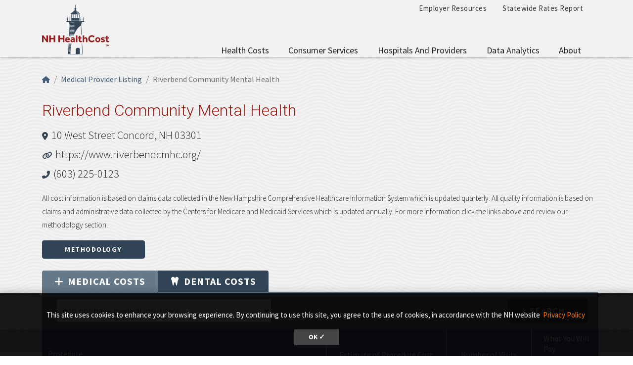

--- FILE ---
content_type: text/html; charset=UTF-8
request_url: https://nhhealthcost.nh.gov/provider/riverbend-community-mental-health/costs/medical?carrier=uninsured&cost_type=dental
body_size: 10998
content:
<!DOCTYPE html>
<html lang="en" dir="ltr" prefix="content: http://purl.org/rss/1.0/modules/content/  dc: http://purl.org/dc/terms/  foaf: http://xmlns.com/foaf/0.1/  og: http://ogp.me/ns#  rdfs: http://www.w3.org/2000/01/rdf-schema#  schema: http://schema.org/  sioc: http://rdfs.org/sioc/ns#  sioct: http://rdfs.org/sioc/types#  skos: http://www.w3.org/2004/02/skos/core#  xsd: http://www.w3.org/2001/XMLSchema# ">
  <head>
    <meta charset="utf-8" />
<link rel="canonical" href="https://nhhealthcost.nh.gov/provider/riverbend-community-mental-health/costs/medical" />
<link rel="icon" href="https://nhhealthcost.nh.gov/themes/custom/nhhealthcost/favicons/favicon.ico?v=xQO8xdw9eN" />
<link rel="mask-icon" href="https://nhhealthcost.nh.gov/themes/custom/nhhealthcost/favicons/favicon.svg?v=xQO8xdw9eN" />
<link rel="icon" sizes="16x16" href="https://nhhealthcost.nh.gov/themes/custom/nhhealthcost/favicons/favicon-16x16.png?v=xQO8xdw9eN" />
<link rel="icon" sizes="32x32" href="https://nhhealthcost.nh.gov/themes/custom/nhhealthcost/favicons/favicon-32x32.png?v=xQO8xdw9eN" />
<link rel="icon" sizes="192x192" href="https://nhhealthcost.nh.gov/themes/custom/nhhealthcost/favicons/android-chrome-192x192.png?v=xQO8xdw9eN" />
<link rel="apple-touch-icon" sizes="180x180" href="https://nhhealthcost.nh.gov/themes/custom/nhhealthcost/favicons/apple-touch-icon.png?v=xQO8xdw9eN" />
<meta name="Generator" content="Drupal 10 (https://www.drupal.org)" />
<meta name="MobileOptimized" content="width" />
<meta name="HandheldFriendly" content="true" />
<meta name="viewport" content="width=device-width, initial-scale=1.0" />
<link rel="preload" href="/libraries/fontawesome/webfonts/fa-regular-400.woff2" as="font" type="font/woff2" crossorigin="" />
<link rel="preload" href="/libraries/fontawesome/webfonts/fa-solid-900.woff2" as="font" type="font/woff2" crossorigin="" />
<link rel="preload" href="/libraries/fontawesome/webfonts/fa-brands-400.woff2" as="font" type="font/woff2" crossorigin="" />
<link rel="preconnect" href="https://fonts.googleapis.com/" crossorigin="" />
<link rel="preconnect" href="https://fonts.gstatic.com/" crossorigin="" />
<link rel="preload" href="https://fonts.googleapis.com/css?family=Source+Sans+Pro:200,300,400,600,700,900&amp;display=swap" as="style" />
<link rel="preload" href="https://fonts.googleapis.com/css?family=Roboto+Slab:100,300,400,700&amp;display=swap" as="style" />
<script src="/sites/default/files/google_tag/nhid_healthcost/google_tag.script.js?t7og8t" defer></script>

    <title>Riverbend Community Mental Health | NH Health Cost</title>
    <link rel="stylesheet" media="all" href="/sites/default/files/css/css_CIUcQIjhA2N1MjaKWdT767cNiKc6SA033cjG9MtxecY.css?delta=0&amp;language=en&amp;theme=nhhealthcost&amp;include=eJyNy0EOhDAIBdALdex2bmPoSFsSCqbQGG8_cRZj4kY3BP5_ZBWHDU0bxnzu04bpOC3kGzClDrI8cB3LYOj30Cq1B0qZllAR2OtHzWeHxGjRVdlpDVLPLhbWBPwy35mkBBsr9kxWIwl5sN0cW0xgGIbU95X_sv_P3FDGkc1lWXs8xhebI4C0" />
<link rel="stylesheet" media="all" href="/sites/default/files/css/css_Bx1jojxTqkwA58W7d73BP2ZzS8ERUjC7LqSUqSbbk8c.css?delta=1&amp;language=en&amp;theme=nhhealthcost&amp;include=eJyNy0EOhDAIBdALdex2bmPoSFsSCqbQGG8_cRZj4kY3BP5_ZBWHDU0bxnzu04bpOC3kGzClDrI8cB3LYOj30Cq1B0qZllAR2OtHzWeHxGjRVdlpDVLPLhbWBPwy35mkBBsr9kxWIwl5sN0cW0xgGIbU95X_sv_P3FDGkc1lWXs8xhebI4C0" />
<link rel="stylesheet" media="print" href="/sites/default/files/css/css_3g5-PQkc1w5rV4PSXYrihcispSIe1MUkbEDDFE4erOU.css?delta=2&amp;language=en&amp;theme=nhhealthcost&amp;include=eJyNy0EOhDAIBdALdex2bmPoSFsSCqbQGG8_cRZj4kY3BP5_ZBWHDU0bxnzu04bpOC3kGzClDrI8cB3LYOj30Cq1B0qZllAR2OtHzWeHxGjRVdlpDVLPLhbWBPwy35mkBBsr9kxWIwl5sN0cW0xgGIbU95X_sv_P3FDGkc1lWXs8xhebI4C0" />
<link rel="stylesheet" media="all" href="https://fonts.googleapis.com/css?family=Source+Sans+Pro:200,300,400,600,700,900&amp;display=swap" />
<link rel="stylesheet" media="all" href="https://fonts.googleapis.com/css?family=Roboto+Slab:100,300,400,700&amp;display=swap" />

    
  </head>
  <body>
        <a href="#main-content" class="visually-hidden focusable">
      Skip to main content
    </a>
    <noscript><iframe src="https://www.googletagmanager.com/ns.html?id=GTM-MBS9MXM" height="0" width="0" style="display:none;visibility:hidden"></iframe></noscript>
      <div class="dialog-off-canvas-main-canvas" data-off-canvas-main-canvas>
    

  



<header class="header-main">
  <div class="header__wrapper">

    
    <div class="container">
      


<div id="unh-header" role="banner" class="unh-header">
  <div class="region-branding-logo-wrapper unh-header__logo">
            <div class="nhhc-logo">
          <a href="https://nhhealthcost.nh.gov/" title="NH Health Cost">
                    
      <img src="/themes/custom/nhhealthcost/dist/images/nhhc-logo.svg" alt="NH Health Cost" title="NH Health Cost"  class="img-fluid" />
            </a>
        </div>
          </div>

  
  <div class="unh-header__quicklinks region-branding-menu-wrapper">
    <div>
                
      
<div class="unh-menu--horizontal d-none d-lg-block settings-tray-editable" id="block-nhhealthcost-unhmenubannermenu" data-drupal-settingstray="editable">  
    
      <ul class="menu nav expandable-menu--horizontal"><li><a href="/employer-resources" class="nav-link">Employer Resources</a></li><li><a href="/statewide-rates-report" class="nav-link">Statewide Rates Report</a></li></ul>
  </div>
<div class="unh-menu--superfish main-menu settings-tray-editable" id="block-nhhealthcost-unhmenumainnavigation" data-drupal-settingstray="editable">  
    
      



<ul id="superfish-main" class="menu sf-menu sf-main sf-horizontal sf-style-none">
  

<li id="main-menu-link-contentd92f52b6-aa58-4ded-8ec7-77d1ea67cb20" class="sf-depth-1 sf-no-children sf-first"><a href="/costs/select" class="sf-depth-1">Health Costs</a></li><li id="main-menu-link-contente0617c42-3af1-4327-bc1b-cecf5225b3eb" class="sf-depth-1 menuparent"><a href="/consumer-services-1" class="sf-depth-1 menuparent">Consumer Services</a><ul><li id="main-menu-link-content40b25924-aef8-4f6f-ad3c-21905c91b831" class="sf-depth-2 sf-no-children sf-first"><a href="/guide-health-insurance" class="sf-depth-2">A Guide to Health Insurance</a></li><li id="main-menu-link-content1b9c32f2-cf09-4118-b046-859a662f0d9e" class="sf-depth-2 sf-no-children"><a href="/quality/select" class="sf-depth-2">Quality of Care</a></li><li id="main-menu-link-contentef1d42fd-a5b3-4fcd-bf36-a43922b5234c" class="sf-depth-2 sf-no-children sf-last"><a href="/consumer-services-1/new-hampshire-insurance-department-annual-report" class="sf-depth-2">New Hampshire Insurance Department Annual Report</a></li></ul></li><li id="main-menu-link-content42586cda-c000-4d49-8ae1-7653f36ca259" class="sf-depth-1 menuparent"><a href="/hospitals-providers" class="sf-depth-1 menuparent">Hospitals and Providers</a><ul><li id="main-menu-link-content8728ec3c-4abe-4b97-8beb-99caae099ca9" class="sf-depth-2 sf-no-children sf-first"><a href="/providers" class="sf-depth-2">Provider Listing</a></li><li id="main-menu-link-content8aaa3dd6-29b3-46cb-8872-fc338308cd55" class="sf-depth-2 sf-no-children"><a href="/hospitals-providers/hospital-cost-utilization" class="sf-depth-2">Hospital Cost and Utilization</a></li><li id="main-menu-link-content65d8334d-0e6a-46c2-a560-25847b98b32e" class="sf-depth-2 sf-no-children sf-last"><a href="/hospitals-providers/hospital-market-shares" class="sf-depth-2">Hospital Market Share</a></li></ul></li><li id="main-menu-link-contentf63c6658-7d27-45b9-b2c7-8c7106adc910" class="sf-depth-1 menuparent"><a href="/data-analytics" class="sf-depth-1 menuparent">Data Analytics</a><ul><li id="main-menu-link-content715cfe0f-760f-4931-98f0-74252bf1cf6a" class="sf-depth-2 sf-no-children sf-first sf-last"><a href="/data-analytics/prescription-drug-cost-utilization-new-hampshire" class="sf-depth-2">Prescription Drug Cost and Utilization in New Hampshire</a></li></ul></li><li id="main-menu-link-content6154eea2-205c-45a5-9d16-897f91533dc1" class="sf-depth-1 menuparent sf-last"><a href="/about" class="sf-depth-1 menuparent">About</a><ul><li id="main-menu-link-content7119e328-f0bd-47d5-80e3-55f234a00abb" class="sf-depth-2 sf-no-children sf-first"><a href="/about/methodology-health-costs-consumers" class="sf-depth-2">Methodology for Health Costs for Consumers</a></li><li id="main-menu-link-content19412a0e-ef2a-4a44-8819-126251a3d305" class="sf-depth-2 sf-no-children"><a href="/about/methodology-quality-metrics" class="sf-depth-2">Methodology for Quality Metrics</a></li><li id="main-menu-link-content74612183-0a44-409b-b3a0-ca38bf3da0eb" class="sf-depth-2 sf-no-children"><a href="/about/contact-us" class="sf-depth-2">Contact Us</a></li><li id="main-menu-link-content320c4a0a-df4c-48e2-a332-9b191fe7cd0c" class="sf-depth-2 sf-no-children sf-last"><a href="/about/connect-us" class="sf-depth-2">Connect With Us</a></li></ul></li>
</ul>

  </div>
  
            </div>
  </div>
  <div class="unh-header__search">
    <a class="unh-header__offcanvas__toggle collapsed"
         data-toggle="collapse"
         href="#unh-header__search__content"
         role="button"
         aria-expanded="false"
         aria-controls="unh-header__search__content"
         title="Open search box"><i class="fas fa-search for-inactive"></i><i class="fas fa-times for-active"></i><span class="sr-only">Search
      </a>  </div>
  <div class="unh-header__offcanvas">
    <a class="unh-header__offcanvas__toggle"
        data-toggle="unh-header__offcanvas__content"
        tabindex="0"
        title="Expand menu"><i class="fas fa-bars for-inactive"></i><i class="fas fa-times for-active"></i><span class="sr-only">Menu
      </a>  </div>
</div>
<div id="unh-header__search__content" class="pt-30 unh-header__search__content collapse para__txt para__txt--white para__bg para__bg--primary-dark">
  <div class="container-fluid">
    <div class="row">
    
            </div>
  </div>
</div>
    </div>
</header>

      <div  class="healthcost-tables no-padding--bottom no-padding--top para__bg para__bg--gray-100 p-0 layout-container no-sidebars">

  

    


  <main class="container" role="main">
    <a id="main-content" tabindex="-1"></a>    
    <section class="row">


                      <div class="layout-content col-sm-12">
          
      <div data-drupal-messages-fallback class="hidden"></div>
<div id="block-nhhealthcost-mainpagecontent">  
    
      <div class="cost-layout">
  <div class="para__bg para__width--full-bg pb-15 bg-waves--gray-100">
    <div class="row top">
      <div class="col-12 top-left">
        
  
<nav aria-label="breadcrumb" role="navigation">
  <ol class="breadcrumb">
                  <li class="breadcrumb-item"><a href="/"><i class="fas fa-home"></i><span class="sr-only">Home</span></a></li>
                        <li class="breadcrumb-item"><a href="/providers">Medical Provider Listing</a></li>
                        <li class="breadcrumb-item active is-active" aria-current="page">Riverbend Community Mental Health</li>
            </ol>
</nav>

                          <h1 class="alt-header alt-header--md">Riverbend Community Mental Health</h1>
        <address>
          <i class="fas fa-map-marker-alt"></i> <a href="https://maps.google.com/?q=10 West Street Concord, NH 03301" target="_blank" class="lead--link">10 West Street Concord, NH 03301</a><br>          <i class="fas fa-link"></i> <a href="https://www.riverbendcmhc.org/" target="_blank" class="lead--link">https://www.riverbendcmhc.org/</a></br>          <i class="fas fa-phone-alt"></i> <a href="tel:(603) 225-0123" class="lead--link">(603) 225-0123</a>                  </address>
                <p class="small">All cost information is based on claims data collected in the New Hampshire Comprehensive Healthcare Information System which is updated quarterly. All quality information is based on claims and administrative data collected by the Centers for Medicare and Medicaid Services which is updated annually. For more information click the links above and review our methodology section.</p><a href="/about/methodology-health-costs-consumers" class="btn btn-primary" target="_blank" rel="noopener">Methodology</a>
              </div>
                    <div class="col-12 provider-form-filter">
          <div><ul class="nav nav-tabs" role="tablist">
                  <li class="nav-item">
            <a href="/provider/riverbend-community-mental-health/costs/medical" class="nav-link active"><i class="fas fa-plus pr-2"></i>Medical<span class="d-none d-sm-inline">&nbsp;Costs</span></a>
          </li>
                  <li class="nav-item">
            <a href="/provider/riverbend-community-mental-health/costs/dental" class="nav-link"><i class="fas fa-tooth pr-2"></i>Dental<span class="d-none d-sm-inline">&nbsp;Costs</span></a>
          </li>
              </ul></div><form class="healthcost-tables-provider-results bg-secondary-transparent text-white form-inline p-15 collapse tabs-region" data-drupal-selector="healthcost-tables-provider-results" data-tabs-region="#costs" action="/provider/riverbend-community-mental-health/costs/medical?carrier=uninsured&amp;cost_type=dental" method="post" id="healthcost-tables-provider-results" accept-charset="UTF-8">
  <input data-drupal-selector="edit-provider" type="hidden" name="provider" value="riverbend-community-mental-health" />

<div class="container-fluid form-group js-form-wrapper form-wrapper" data-drupal-selector="edit-insurance" id="edit-insurance">
<div class="form-group js-form-item form-item js-form-type-select form-item-insurance-carrier js-form-item-insurance-carrier">
      <label for="edit-insurance-carrier" class="js-form-required form-required">Insurance Carrier
<span id="tooltip" class="hc-tooltip" tooltip-target="tooltip-target"
  tooltip-placement="bottom" tabindex="0" title="Insurance Carrier: The company that you receive health insurance through."><i class="fas fa-question-circle"></i></span>
<div id="tooltip-target" class="hc-tooltip--pop" role="tooltip" tooltip-show="hide">
  <b>Insurance Carrier</b><br />The company that you receive health insurance through.
  <div class="hc-tooltip--arrow" x-arrow></div>
</div>
</label>
        <select class="form_control form-select required" data-drupal-selector="edit-insurance-carrier" id="edit-insurance-carrier" name="insurance[carrier]" required="required" aria-required="true"><option value="">- Select -</option><option value="3">Anthem - NH</option><option value="5">CIGNA</option><option value="7">Harvard Pilgrim HC</option><option value="9">Other Medical Insurance</option><option value="uninsured" selected="selected">I do not have medical insurance</option></select>
        </div>

<div class="form-group js-form-item form-item js-form-type-select form-item-insurance-plan-type js-form-item-insurance-plan-type" style="display: none;">
      <label for="edit-insurance-plan-type">Plan Type
<span id="tooltip--2" class="hc-tooltip" tooltip-target="tooltip--2-target"
  tooltip-placement="bottom" tabindex="0" title="Plan Type: The specific health insurance plan that you have with your insurance company."><i class="fas fa-question-circle"></i></span>
<div id="tooltip--2-target" class="hc-tooltip--pop" role="tooltip" tooltip-show="hide">
  <b>Plan Type</b><br />The specific health insurance plan that you have with your insurance company.
  <div class="hc-tooltip--arrow" x-arrow></div>
</div>
</label>
        <select class="form_control form-select" data-drupal-selector="edit-insurance-plan-type" id="edit-insurance-plan-type" name="insurance[plan_type]" data-drupal-states="{&quot;visible&quot;:{&quot;:input[name=\u0022insurance[carrier]\u0022]&quot;:{&quot;!value&quot;:&quot;uninsured&quot;}}}"><option value="3" selected="selected">Individual (self-purchased) Medical Plans</option><option value="2">Group (employer) Medical Plans</option></select>
        </div>
</div>
<input data-drupal-selector="edit-cost-type" type="hidden" name="cost_type" value="medical" />
<input data-drupal-selector="edit-apply" type="submit" id="edit-apply" name="op" value="Search" class="button js-form-submit form-submit" />
<input autocomplete="off" data-drupal-selector="form-7bjefdh594guirfvewu2n6kafocxnzmcrlthkjwj52e" type="hidden" name="form_build_id" value="form-7bJeFDH594guiRfvEWu2N6kafoCXnzMCrLTHKJwj52E" />
<input data-drupal-selector="edit-healthcost-tables-provider-results" type="hidden" name="form_id" value="healthcost_tables_provider_results" />

</form>

        </div>
          </div>
  </div>
  <div class="pt-0 para__bg para__bg--gray-100 para__width--full-bg hc_content_border">
    <div class="row">
      <div class="col-sm content">
        
<div class="form-group"><table class="hc-cost-table hc-cost-table--standard hc-cost-table--sticky table table-striped mt-0" data-striping="1">
  
  
      <thead>
      <tr>
                  <th title="Procedure">Procedure</th>
                  <th title="Estimate of Procedure Cost">
<span id="tooltip-text" class="hc-tooltip " tooltip-target="tooltip-text-target"
  tooltip-placement="bottom" tabindex="0" title="Estimate of Procedure Cost: This is an estimate of the total charge for the health care service before any discounts provided to the uninsured.">Estimate of Procedure Cost</span>
<span id="tooltip-text-target" class="hc-tooltip--pop" role="tooltip" tooltip-show="hide">
  <b>Estimate of Procedure Cost</b><br />This is an estimate of the total charge for the health care service before any discounts provided to the uninsured.
  <span class="hc-tooltip--arrow"></span>
</span>
</th>
                  <th title="Number of Visits">
<span id="tooltip-text--2" class="hc-tooltip " tooltip-target="tooltip-text--2-target"
  tooltip-placement="bottom" tabindex="0" title="Number of Visits: When the number of visits varies, it is difficult to estimate the total cost of care. This indicates the number of visits you can expect, calculated using the median.  To determine the total you might pay, multiply the Estimate of Procedure Cost and the Statewide Average for Number of Visits.<br>
 - <b>Above Average</b>: Expect to visit the provider more than the average number of visits.<br>

 - <b>Near Average</b>: Expect the visit the provider close to the average number of visits.<br>

 - <b>Below Average</b>: Expect to visit the provider less than the average number of visits.<br>">Number of Visits</span>
<span id="tooltip-text--2-target" class="hc-tooltip--pop" role="tooltip" tooltip-show="hide">
  <b>Number of Visits</b><br />When the number of visits varies, it is difficult to estimate the total cost of care. This indicates the number of visits you can expect, calculated using the median.  To determine the total you might pay, multiply the Estimate of Procedure Cost and the Statewide Average for Number of Visits.<br>
 - <b>Above Average</b>: Expect to visit the provider more than the average number of visits.<br>

 - <b>Near Average</b>: Expect the visit the provider close to the average number of visits.<br>

 - <b>Below Average</b>: Expect to visit the provider less than the average number of visits.<br>
  <span class="hc-tooltip--arrow"></span>
</span>
</th>
                  <th title="What You Will Pay">
<span id="tooltip-text--3" class="hc-tooltip " tooltip-target="tooltip-text--3-target"
  tooltip-placement="bottom" tabindex="0" title="What You Will Pay: The estimated charge amount <em>minus</em> the uninsured discount (when available).">What You Will Pay</span>
<span id="tooltip-text--3-target" class="hc-tooltip--pop" role="tooltip" tooltip-show="hide">
  <b>What You Will Pay</b><br />The estimated charge amount <em>minus</em> the uninsured discount (when available).
  <span class="hc-tooltip--arrow"></span>
</span>
<small class="text__weight__regular"><br />Uninsured Discount: 0%</small></th>
              </tr>
    </thead>
  
      <tbody>
              <tr>
                      <td class="procedure_name" data-label="Procedure" data-value="Application of Mechanical Traction" scope="row"><a href="/costs/medical/result/application-of-mechanical-traction?carrier=uninsured&amp;cost_type=dental" class="hc-link">Application of Mechanical Traction</a></td>
                      <td class="total_uninsured mobile-label" data-label="Estimate of Procedure Cost" data-value="6">$6</td>
                      <td class="comparison_to_state mobile-label" data-label="Number of Visits">
  
<span class="qsymbol above">
  <img src="/modules/custom/healthcost_tables/images/icon-arrow-up-green.svg" aria-hidden="true" style="height: 20px; vertical-align: middle;" />
  <span class="text__weight__semibold">Above Average</span>
</span>
<div class="mb--1"><small>State Average: 3</small></div></td>
                      <td class="patient_cost font-size-22 py-1 mobile-label" data-label="What You Will Pay" data-value="6">$6</td>
                  </tr>
              <tr>
                      <td class="procedure_name" data-label="Procedure" data-value="Blood Count (Hemoglobin)" scope="row"><a href="/costs/medical/result/blood-count-hemoglobin?carrier=uninsured&amp;cost_type=dental" class="hc-link">Blood Count (Hemoglobin)</a></td>
                      <td class="total_uninsured mobile-label" data-label="Estimate of Procedure Cost" data-value="35">$35</td>
                      <td class="comparison_to_state mobile-label" data-label="Number of Visits"><span class="text-gray-400 font-size-15">N/A</span></td>
                      <td class="patient_cost font-size-22 py-1 mobile-label" data-label="What You Will Pay" data-value="35">$35</td>
                  </tr>
              <tr>
                      <td class="procedure_name" data-label="Procedure" data-value="Blood Glucose Control (Hemoglobin A1C)" scope="row"><a href="/costs/medical/result/blood-glucose-control-hemoglobin-a1c?carrier=uninsured&amp;cost_type=dental" class="hc-link">Blood Glucose Control (Hemoglobin A1C)</a></td>
                      <td class="total_uninsured mobile-label" data-label="Estimate of Procedure Cost" data-value="39">$39</td>
                      <td class="comparison_to_state mobile-label" data-label="Number of Visits"><span class="text-gray-400 font-size-15">N/A</span></td>
                      <td class="patient_cost font-size-22 py-1 mobile-label" data-label="What You Will Pay" data-value="39">$39</td>
                  </tr>
              <tr>
                      <td class="procedure_name" data-label="Procedure" data-value="Chiropractic Treatment, 1+ Non-Spinal Regions" scope="row"><a href="/costs/medical/result/chiropractic-treatment-1-non-spinal-regions?carrier=uninsured&amp;cost_type=dental" class="hc-link">Chiropractic Treatment, 1+ Non-Spinal Regions</a></td>
                      <td class="total_uninsured mobile-label" data-label="Estimate of Procedure Cost" data-value="24">$24</td>
                      <td class="comparison_to_state mobile-label" data-label="Number of Visits">
  
<span class="qsymbol above">
  <img src="/modules/custom/healthcost_tables/images/icon-arrow-up-green.svg" aria-hidden="true" style="height: 20px; vertical-align: middle;" />
  <span class="text__weight__semibold">Above Average</span>
</span>
<div class="mb--1"><small>State Average: 4</small></div></td>
                      <td class="patient_cost font-size-22 py-1 mobile-label" data-label="What You Will Pay" data-value="24">$24</td>
                  </tr>
              <tr>
                      <td class="procedure_name" data-label="Procedure" data-value="Chiropractic Treatment, 3-4 Spinal Regions" scope="row"><a href="/costs/medical/result/chiropractic-treatment-3-4-spinal-regions?carrier=uninsured&amp;cost_type=dental" class="hc-link">Chiropractic Treatment, 3-4 Spinal Regions</a></td>
                      <td class="total_uninsured mobile-label" data-label="Estimate of Procedure Cost" data-value="53">$53</td>
                      <td class="comparison_to_state mobile-label" data-label="Number of Visits">
  
<span class="qsymbol below">
  <img src="/modules/custom/healthcost_tables/images/icon-arrow-down-red.svg" aria-hidden="true" style="height: 20px; vertical-align: middle;" />
  <span class="text__weight__semibold">Below Average</span>
</span>
<div class="mb--1"><small>State Average: 5</small></div></td>
                      <td class="patient_cost font-size-22 py-1 mobile-label" data-label="What You Will Pay" data-value="53">$53</td>
                  </tr>
              <tr>
                      <td class="procedure_name" data-label="Procedure" data-value="Detection for Strep (Streptococcus, group A)" scope="row"><a href="/costs/medical/result/detection-for-strep-streptococcus-group-a?carrier=uninsured&amp;cost_type=dental" class="hc-link">Detection for Strep (Streptococcus, group A)</a></td>
                      <td class="total_uninsured mobile-label" data-label="Estimate of Procedure Cost" data-value="85">$85</td>
                      <td class="comparison_to_state mobile-label" data-label="Number of Visits"><span class="text-gray-400 font-size-15">N/A</span></td>
                      <td class="patient_cost font-size-22 py-1 mobile-label" data-label="What You Will Pay" data-value="85">$85</td>
                  </tr>
              <tr>
                      <td class="procedure_name" data-label="Procedure" data-value="Developmental Screening" scope="row"><a href="/costs/medical/result/developmental-screening?carrier=uninsured&amp;cost_type=dental" class="hc-link">Developmental Screening</a></td>
                      <td class="total_uninsured mobile-label" data-label="Estimate of Procedure Cost" data-value="87">$87</td>
                      <td class="comparison_to_state mobile-label" data-label="Number of Visits"><span class="text-gray-400 font-size-15">N/A</span></td>
                      <td class="patient_cost font-size-22 py-1 mobile-label" data-label="What You Will Pay" data-value="87">$87</td>
                  </tr>
              <tr>
                      <td class="procedure_name" data-label="Procedure" data-value="Electrocardiogram (ECG or EKG) With Report and Interpretation" scope="row"><a href="/costs/medical/result/electrocardiogram-ecg-or-ekg-with-report-and-interpretation?carrier=uninsured&amp;cost_type=dental" class="hc-link">Electrocardiogram (ECG or EKG) With Report and Interpretation</a></td>
                      <td class="total_uninsured mobile-label" data-label="Estimate of Procedure Cost" data-value="421">$421</td>
                      <td class="comparison_to_state mobile-label" data-label="Number of Visits"><span class="text-gray-400 font-size-15">N/A</span></td>
                      <td class="patient_cost font-size-22 py-1 mobile-label" data-label="What You Will Pay" data-value="421">$421</td>
                  </tr>
              <tr>
                      <td class="procedure_name" data-label="Procedure" data-value="Family Psychotherapy with Patient" scope="row"><a href="/costs/medical/result/family-psychotherapy-with-patient?carrier=uninsured&amp;cost_type=dental" class="hc-link">Family Psychotherapy with Patient</a></td>
                      <td class="total_uninsured mobile-label" data-label="Estimate of Procedure Cost" data-value="135">$135</td>
                      <td class="comparison_to_state mobile-label" data-label="Number of Visits">

<span class="qsymbol average">
  <img src="/modules/custom/healthcost_tables/images/icon-circle-yellow.svg" aria-hidden="true" style="height: 20px; vertical-align: middle;" />
  <span class="text__weight__semibold">Near Average</span>
</span>
<div class="mb--1"><small>State Average: 3</small></div></td>
                      <td class="patient_cost font-size-22 py-1 mobile-label" data-label="What You Will Pay" data-value="135">$135</td>
                  </tr>
              <tr>
                      <td class="procedure_name" data-label="Procedure" data-value="Family Psychotherapy without Patient" scope="row"><a href="/costs/medical/result/family-psychotherapy-without-patient?carrier=uninsured&amp;cost_type=dental" class="hc-link">Family Psychotherapy without Patient</a></td>
                      <td class="total_uninsured mobile-label" data-label="Estimate of Procedure Cost" data-value="135">$135</td>
                      <td class="comparison_to_state mobile-label" data-label="Number of Visits">
  
<span class="qsymbol above">
  <img src="/modules/custom/healthcost_tables/images/icon-arrow-up-green.svg" aria-hidden="true" style="height: 20px; vertical-align: middle;" />
  <span class="text__weight__semibold">Above Average</span>
</span>
<div class="mb--1"><small>State Average: 1</small></div></td>
                      <td class="patient_cost font-size-22 py-1 mobile-label" data-label="What You Will Pay" data-value="135">$135</td>
                  </tr>
              <tr>
                      <td class="procedure_name" data-label="Procedure" data-value="General Health Panel" scope="row"><a href="/costs/medical/result/general-health-panel?carrier=uninsured&amp;cost_type=dental" class="hc-link">General Health Panel</a></td>
                      <td class="total_uninsured mobile-label" data-label="Estimate of Procedure Cost" data-value="459">$459</td>
                      <td class="comparison_to_state mobile-label" data-label="Number of Visits"><span class="text-gray-400 font-size-15">N/A</span></td>
                      <td class="patient_cost font-size-22 py-1 mobile-label" data-label="What You Will Pay" data-value="459">$459</td>
                  </tr>
              <tr>
                      <td class="procedure_name" data-label="Procedure" data-value="Group Psychotherapy" scope="row"><a href="/costs/medical/result/group-psychotherapy?carrier=uninsured&amp;cost_type=dental" class="hc-link">Group Psychotherapy</a></td>
                      <td class="total_uninsured mobile-label" data-label="Estimate of Procedure Cost" data-value="116">$116</td>
                      <td class="comparison_to_state mobile-label" data-label="Number of Visits">
  
<span class="qsymbol above">
  <img src="/modules/custom/healthcost_tables/images/icon-arrow-up-green.svg" aria-hidden="true" style="height: 20px; vertical-align: middle;" />
  <span class="text__weight__semibold">Above Average</span>
</span>
<div class="mb--1"><small>State Average: 4</small></div></td>
                      <td class="patient_cost font-size-22 py-1 mobile-label" data-label="What You Will Pay" data-value="116">$116</td>
                  </tr>
              <tr>
                      <td class="procedure_name" data-label="Procedure" data-value="Influenza Vaccine, Injected into Muscle" scope="row"><a href="/costs/medical/result/influenza-vaccine-injected-into-muscle?carrier=uninsured&amp;cost_type=dental" class="hc-link">Influenza Vaccine, Injected into Muscle</a></td>
                      <td class="total_uninsured mobile-label" data-label="Estimate of Procedure Cost" data-value="88">$88</td>
                      <td class="comparison_to_state mobile-label" data-label="Number of Visits"><span class="text-gray-400 font-size-15">N/A</span></td>
                      <td class="patient_cost font-size-22 py-1 mobile-label" data-label="What You Will Pay" data-value="88">$88</td>
                  </tr>
              <tr>
                      <td class="procedure_name" data-label="Procedure" data-value="Lead Level" scope="row"><a href="/costs/medical/result/lead-level?carrier=uninsured&amp;cost_type=dental" class="hc-link">Lead Level</a></td>
                      <td class="total_uninsured mobile-label" data-label="Estimate of Procedure Cost" data-value="53">$53</td>
                      <td class="comparison_to_state mobile-label" data-label="Number of Visits"><span class="text-gray-400 font-size-15">N/A</span></td>
                      <td class="patient_cost font-size-22 py-1 mobile-label" data-label="What You Will Pay" data-value="53">$53</td>
                  </tr>
              <tr>
                      <td class="procedure_name" data-label="Procedure" data-value="Magnesium Level" scope="row"><a href="/costs/medical/result/magnesium-level?carrier=uninsured&amp;cost_type=dental" class="hc-link">Magnesium Level</a></td>
                      <td class="total_uninsured mobile-label" data-label="Estimate of Procedure Cost" data-value="141">$141</td>
                      <td class="comparison_to_state mobile-label" data-label="Number of Visits"><span class="text-gray-400 font-size-15">N/A</span></td>
                      <td class="patient_cost font-size-22 py-1 mobile-label" data-label="What You Will Pay" data-value="141">$141</td>
                  </tr>
              <tr>
                      <td class="procedure_name" data-label="Procedure" data-value="New Patient Preventive Care Visit for Adult, 40-64" scope="row"><a href="/costs/medical/result/new-patient-preventive-care-visit-for-adult-40-64?carrier=uninsured&amp;cost_type=dental" class="hc-link">New Patient Preventive Care Visit for Adult, 40-64</a></td>
                      <td class="total_uninsured mobile-label" data-label="Estimate of Procedure Cost" data-value="500">$500</td>
                      <td class="comparison_to_state mobile-label" data-label="Number of Visits"><span class="text-gray-400 font-size-15">N/A</span></td>
                      <td class="patient_cost font-size-22 py-1 mobile-label" data-label="What You Will Pay" data-value="500">$500</td>
                  </tr>
              <tr>
                      <td class="procedure_name" data-label="Procedure" data-value="New Patient Preventive Care Visit for Adult, Ages 18-39" scope="row"><a href="/costs/medical/result/new-patient-preventive-care-visit-for-adult-ages-18-39?carrier=uninsured&amp;cost_type=dental" class="hc-link">New Patient Preventive Care Visit for Adult, Ages 18-39</a></td>
                      <td class="total_uninsured mobile-label" data-label="Estimate of Procedure Cost" data-value="407">$407</td>
                      <td class="comparison_to_state mobile-label" data-label="Number of Visits"><span class="text-gray-400 font-size-15">N/A</span></td>
                      <td class="patient_cost font-size-22 py-1 mobile-label" data-label="What You Will Pay" data-value="407">$407</td>
                  </tr>
              <tr>
                      <td class="procedure_name" data-label="Procedure" data-value="New Patient Preventive Care Visit for Child, Under Age 1" scope="row"><a href="/costs/medical/result/new-patient-preventive-care-visit-for-child-under-age-1?carrier=uninsured&amp;cost_type=dental" class="hc-link">New Patient Preventive Care Visit for Child, Under Age 1</a></td>
                      <td class="total_uninsured mobile-label" data-label="Estimate of Procedure Cost" data-value="308">$308</td>
                      <td class="comparison_to_state mobile-label" data-label="Number of Visits"><span class="text-gray-400 font-size-15">N/A</span></td>
                      <td class="patient_cost font-size-22 py-1 mobile-label" data-label="What You Will Pay" data-value="308">$308</td>
                  </tr>
              <tr>
                      <td class="procedure_name" data-label="Procedure" data-value="Office Visit for Established Patient, Basic" scope="row"><a href="/costs/medical/result/office-visit-for-established-patient-basic?carrier=uninsured&amp;cost_type=dental" class="hc-link">Office Visit for Established Patient, Basic</a></td>
                      <td class="total_uninsured mobile-label" data-label="Estimate of Procedure Cost" data-value="218">$218</td>
                      <td class="comparison_to_state mobile-label" data-label="Number of Visits"><span class="text-gray-400 font-size-15">N/A</span></td>
                      <td class="patient_cost font-size-22 py-1 mobile-label" data-label="What You Will Pay" data-value="218">$218</td>
                  </tr>
              <tr>
                      <td class="procedure_name" data-label="Procedure" data-value="Office Visit for Established Patient, High Complexity" scope="row"><a href="/costs/medical/result/office-visit-for-established-patient-high-complexity?carrier=uninsured&amp;cost_type=dental" class="hc-link">Office Visit for Established Patient, High Complexity</a></td>
                      <td class="total_uninsured mobile-label" data-label="Estimate of Procedure Cost" data-value="446">$446</td>
                      <td class="comparison_to_state mobile-label" data-label="Number of Visits"><span class="text-gray-400 font-size-15">N/A</span></td>
                      <td class="patient_cost font-size-22 py-1 mobile-label" data-label="What You Will Pay" data-value="446">$446</td>
                  </tr>
              <tr>
                      <td class="procedure_name" data-label="Procedure" data-value="Office Visit for Established Patient, Low Complexity" scope="row"><a href="/costs/medical/result/office-visit-for-established-patient-low-complexity?carrier=uninsured&amp;cost_type=dental" class="hc-link">Office Visit for Established Patient, Low Complexity</a></td>
                      <td class="total_uninsured mobile-label" data-label="Estimate of Procedure Cost" data-value="296">$296</td>
                      <td class="comparison_to_state mobile-label" data-label="Number of Visits"><span class="text-gray-400 font-size-15">N/A</span></td>
                      <td class="patient_cost font-size-22 py-1 mobile-label" data-label="What You Will Pay" data-value="296">$296</td>
                  </tr>
              <tr>
                      <td class="procedure_name" data-label="Procedure" data-value="Office Visit for Established Patient, Minimal Presenting Problem" scope="row"><a href="/costs/medical/result/office-visit-for-established-patient-minimal-presenting-problem?carrier=uninsured&amp;cost_type=dental" class="hc-link">Office Visit for Established Patient, Minimal Presenting Problem</a></td>
                      <td class="total_uninsured mobile-label" data-label="Estimate of Procedure Cost" data-value="143">$143</td>
                      <td class="comparison_to_state mobile-label" data-label="Number of Visits"><span class="text-gray-400 font-size-15">N/A</span></td>
                      <td class="patient_cost font-size-22 py-1 mobile-label" data-label="What You Will Pay" data-value="143">$143</td>
                  </tr>
              <tr>
                      <td class="procedure_name" data-label="Procedure" data-value="Office Visit for Established Patient, Moderate Complexity" scope="row"><a href="/costs/medical/result/office-visit-for-established-patient-moderate-complexity?carrier=uninsured&amp;cost_type=dental" class="hc-link">Office Visit for Established Patient, Moderate Complexity</a></td>
                      <td class="total_uninsured mobile-label" data-label="Estimate of Procedure Cost" data-value="370">$370</td>
                      <td class="comparison_to_state mobile-label" data-label="Number of Visits"><span class="text-gray-400 font-size-15">N/A</span></td>
                      <td class="patient_cost font-size-22 py-1 mobile-label" data-label="What You Will Pay" data-value="370">$370</td>
                  </tr>
              <tr>
                      <td class="procedure_name" data-label="Procedure" data-value="Office Visit for New Patient, High Complexity" scope="row"><a href="/costs/medical/result/office-visit-for-new-patient-high-complexity?carrier=uninsured&amp;cost_type=dental" class="hc-link">Office Visit for New Patient, High Complexity</a></td>
                      <td class="total_uninsured mobile-label" data-label="Estimate of Procedure Cost" data-value="320">$320</td>
                      <td class="comparison_to_state mobile-label" data-label="Number of Visits"><span class="text-gray-400 font-size-15">N/A</span></td>
                      <td class="patient_cost font-size-22 py-1 mobile-label" data-label="What You Will Pay" data-value="320">$320</td>
                  </tr>
              <tr>
                      <td class="procedure_name" data-label="Procedure" data-value="Office Visit for New Patient, Low Complexity" scope="row"><a href="/costs/medical/result/office-visit-for-new-patient-low-complexity?carrier=uninsured&amp;cost_type=dental" class="hc-link">Office Visit for New Patient, Low Complexity</a></td>
                      <td class="total_uninsured mobile-label" data-label="Estimate of Procedure Cost" data-value="468">$468</td>
                      <td class="comparison_to_state mobile-label" data-label="Number of Visits"><span class="text-gray-400 font-size-15">N/A</span></td>
                      <td class="patient_cost font-size-22 py-1 mobile-label" data-label="What You Will Pay" data-value="468">$468</td>
                  </tr>
              <tr>
                      <td class="procedure_name" data-label="Procedure" data-value="Office Visit for New Patient, Moderate Complexity" scope="row"><a href="/costs/medical/result/office-visit-for-new-patient-moderate-complexity?carrier=uninsured&amp;cost_type=dental" class="hc-link">Office Visit for New Patient, Moderate Complexity</a></td>
                      <td class="total_uninsured mobile-label" data-label="Estimate of Procedure Cost" data-value="315">$315</td>
                      <td class="comparison_to_state mobile-label" data-label="Number of Visits"><span class="text-gray-400 font-size-15">N/A</span></td>
                      <td class="patient_cost font-size-22 py-1 mobile-label" data-label="What You Will Pay" data-value="315">$315</td>
                  </tr>
              <tr>
                      <td class="procedure_name" data-label="Procedure" data-value="Pregnancy Test" scope="row"><a href="/costs/medical/result/pregnancy-test?carrier=uninsured&amp;cost_type=dental" class="hc-link">Pregnancy Test</a></td>
                      <td class="total_uninsured mobile-label" data-label="Estimate of Procedure Cost" data-value="36">$36</td>
                      <td class="comparison_to_state mobile-label" data-label="Number of Visits"><span class="text-gray-400 font-size-15">N/A</span></td>
                      <td class="patient_cost font-size-22 py-1 mobile-label" data-label="What You Will Pay" data-value="36">$36</td>
                  </tr>
              <tr>
                      <td class="procedure_name" data-label="Procedure" data-value="Presence of Drug" scope="row"><a href="/costs/medical/result/presence-of-drug?carrier=uninsured&amp;cost_type=dental" class="hc-link">Presence of Drug</a></td>
                      <td class="total_uninsured mobile-label" data-label="Estimate of Procedure Cost" data-value="113">$113</td>
                      <td class="comparison_to_state mobile-label" data-label="Number of Visits"><span class="text-gray-400 font-size-15">N/A</span></td>
                      <td class="patient_cost font-size-22 py-1 mobile-label" data-label="What You Will Pay" data-value="113">$113</td>
                  </tr>
              <tr>
                      <td class="procedure_name" data-label="Procedure" data-value="Preventive Care Visit for Adolescent, Under Ages 12-17" scope="row"><a href="/costs/medical/result/preventive-care-visit-for-adolescent-under-ages-12-17?carrier=uninsured&amp;cost_type=dental" class="hc-link">Preventive Care Visit for Adolescent, Under Ages 12-17</a></td>
                      <td class="total_uninsured mobile-label" data-label="Estimate of Procedure Cost" data-value="360">$360</td>
                      <td class="comparison_to_state mobile-label" data-label="Number of Visits"><span class="text-gray-400 font-size-15">N/A</span></td>
                      <td class="patient_cost font-size-22 py-1 mobile-label" data-label="What You Will Pay" data-value="360">$360</td>
                  </tr>
              <tr>
                      <td class="procedure_name" data-label="Procedure" data-value="Preventive Care Visit for Adult, 40-64" scope="row"><a href="/costs/medical/result/preventive-care-visit-for-adult-40-64?carrier=uninsured&amp;cost_type=dental" class="hc-link">Preventive Care Visit for Adult, 40-64</a></td>
                      <td class="total_uninsured mobile-label" data-label="Estimate of Procedure Cost" data-value="407">$407</td>
                      <td class="comparison_to_state mobile-label" data-label="Number of Visits"><span class="text-gray-400 font-size-15">N/A</span></td>
                      <td class="patient_cost font-size-22 py-1 mobile-label" data-label="What You Will Pay" data-value="407">$407</td>
                  </tr>
              <tr>
                      <td class="procedure_name" data-label="Procedure" data-value="Preventive Care Visit for Adult, Ages 18-39" scope="row"><a href="/costs/medical/result/preventive-care-visit-for-adult-ages-18-39?carrier=uninsured&amp;cost_type=dental" class="hc-link">Preventive Care Visit for Adult, Ages 18-39</a></td>
                      <td class="total_uninsured mobile-label" data-label="Estimate of Procedure Cost" data-value="360">$360</td>
                      <td class="comparison_to_state mobile-label" data-label="Number of Visits"><span class="text-gray-400 font-size-15">N/A</span></td>
                      <td class="patient_cost font-size-22 py-1 mobile-label" data-label="What You Will Pay" data-value="360">$360</td>
                  </tr>
              <tr>
                      <td class="procedure_name" data-label="Procedure" data-value="Preventive Care Visit for Child, Under Age 1" scope="row"><a href="/costs/medical/result/preventive-care-visit-for-child-under-age-1?carrier=uninsured&amp;cost_type=dental" class="hc-link">Preventive Care Visit for Child, Under Age 1</a></td>
                      <td class="total_uninsured mobile-label" data-label="Estimate of Procedure Cost" data-value="267">$267</td>
                      <td class="comparison_to_state mobile-label" data-label="Number of Visits"><span class="text-gray-400 font-size-15">N/A</span></td>
                      <td class="patient_cost font-size-22 py-1 mobile-label" data-label="What You Will Pay" data-value="267">$267</td>
                  </tr>
              <tr>
                      <td class="procedure_name" data-label="Procedure" data-value="Preventive Care Visit for Child, Under Ages 1-4" scope="row"><a href="/costs/medical/result/preventive-care-visit-for-child-under-ages-1-4?carrier=uninsured&amp;cost_type=dental" class="hc-link">Preventive Care Visit for Child, Under Ages 1-4</a></td>
                      <td class="total_uninsured mobile-label" data-label="Estimate of Procedure Cost" data-value="317">$317</td>
                      <td class="comparison_to_state mobile-label" data-label="Number of Visits"><span class="text-gray-400 font-size-15">N/A</span></td>
                      <td class="patient_cost font-size-22 py-1 mobile-label" data-label="What You Will Pay" data-value="317">$317</td>
                  </tr>
              <tr>
                      <td class="procedure_name" data-label="Procedure" data-value="Preventive Care Visit for Child, Under Ages 5-11" scope="row"><a href="/costs/medical/result/preventive-care-visit-for-child-under-ages-5-11?carrier=uninsured&amp;cost_type=dental" class="hc-link">Preventive Care Visit for Child, Under Ages 5-11</a></td>
                      <td class="total_uninsured mobile-label" data-label="Estimate of Procedure Cost" data-value="317">$317</td>
                      <td class="comparison_to_state mobile-label" data-label="Number of Visits"><span class="text-gray-400 font-size-15">N/A</span></td>
                      <td class="patient_cost font-size-22 py-1 mobile-label" data-label="What You Will Pay" data-value="317">$317</td>
                  </tr>
              <tr>
                      <td class="procedure_name" data-label="Procedure" data-value="Psychiatric Diagnostic Evaluation" scope="row"><a href="/costs/medical/result/psychiatric-diagnostic-evaluation?carrier=uninsured&amp;cost_type=dental" class="hc-link">Psychiatric Diagnostic Evaluation</a></td>
                      <td class="total_uninsured mobile-label" data-label="Estimate of Procedure Cost" data-value="189">$189</td>
                      <td class="comparison_to_state mobile-label" data-label="Number of Visits">

<span class="qsymbol average">
  <img src="/modules/custom/healthcost_tables/images/icon-circle-yellow.svg" aria-hidden="true" style="height: 20px; vertical-align: middle;" />
  <span class="text__weight__semibold">Near Average</span>
</span>
<div class="mb--1"><small>State Average: 1</small></div></td>
                      <td class="patient_cost font-size-22 py-1 mobile-label" data-label="What You Will Pay" data-value="189">$189</td>
                  </tr>
              <tr>
                      <td class="procedure_name" data-label="Procedure" data-value="Psychotherapy, 30 Minutes with Patient" scope="row"><a href="/costs/medical/result/psychotherapy-30-minutes-with-patient?carrier=uninsured&amp;cost_type=dental" class="hc-link">Psychotherapy, 30 Minutes with Patient</a></td>
                      <td class="total_uninsured mobile-label" data-label="Estimate of Procedure Cost" data-value="91">$91</td>
                      <td class="comparison_to_state mobile-label" data-label="Number of Visits">

<span class="qsymbol average">
  <img src="/modules/custom/healthcost_tables/images/icon-circle-yellow.svg" aria-hidden="true" style="height: 20px; vertical-align: middle;" />
  <span class="text__weight__semibold">Near Average</span>
</span>
<div class="mb--1"><small>State Average: 1</small></div></td>
                      <td class="patient_cost font-size-22 py-1 mobile-label" data-label="What You Will Pay" data-value="91">$91</td>
                  </tr>
              <tr>
                      <td class="procedure_name" data-label="Procedure" data-value="Psychotherapy, 45 Minutes with Patient" scope="row"><a href="/costs/medical/result/psychotherapy-45-minutes-with-patient?carrier=uninsured&amp;cost_type=dental" class="hc-link">Psychotherapy, 45 Minutes with Patient</a></td>
                      <td class="total_uninsured mobile-label" data-label="Estimate of Procedure Cost" data-value="140">$140</td>
                      <td class="comparison_to_state mobile-label" data-label="Number of Visits">
  
<span class="qsymbol above">
  <img src="/modules/custom/healthcost_tables/images/icon-arrow-up-green.svg" aria-hidden="true" style="height: 20px; vertical-align: middle;" />
  <span class="text__weight__semibold">Above Average</span>
</span>
<div class="mb--1"><small>State Average: 3</small></div></td>
                      <td class="patient_cost font-size-22 py-1 mobile-label" data-label="What You Will Pay" data-value="140">$140</td>
                  </tr>
              <tr>
                      <td class="procedure_name" data-label="Procedure" data-value="Psychotherapy, 60 Minutes with Patient" scope="row"><a href="/costs/medical/result/psychotherapy-60-minutes-with-patient?carrier=uninsured&amp;cost_type=dental" class="hc-link">Psychotherapy, 60 Minutes with Patient</a></td>
                      <td class="total_uninsured mobile-label" data-label="Estimate of Procedure Cost" data-value="158">$158</td>
                      <td class="comparison_to_state mobile-label" data-label="Number of Visits">
  
<span class="qsymbol below">
  <img src="/modules/custom/healthcost_tables/images/icon-arrow-down-red.svg" aria-hidden="true" style="height: 20px; vertical-align: middle;" />
  <span class="text__weight__semibold">Below Average</span>
</span>
<div class="mb--1"><small>State Average: 6</small></div></td>
                      <td class="patient_cost font-size-22 py-1 mobile-label" data-label="What You Will Pay" data-value="158">$158</td>
                  </tr>
              <tr>
                      <td class="procedure_name" data-label="Procedure" data-value="Therapeutic Exercises" scope="row"><a href="/costs/medical/result/therapeutic-exercises?carrier=uninsured&amp;cost_type=dental" class="hc-link">Therapeutic Exercises</a></td>
                      <td class="total_uninsured mobile-label" data-label="Estimate of Procedure Cost" data-value="13">$13</td>
                      <td class="comparison_to_state mobile-label" data-label="Number of Visits">
  
<span class="qsymbol above">
  <img src="/modules/custom/healthcost_tables/images/icon-arrow-up-green.svg" aria-hidden="true" style="height: 20px; vertical-align: middle;" />
  <span class="text__weight__semibold">Above Average</span>
</span>
<div class="mb--1"><small>State Average: 4</small></div></td>
                      <td class="patient_cost font-size-22 py-1 mobile-label" data-label="What You Will Pay" data-value="13">$13</td>
                  </tr>
              <tr>
                      <td class="procedure_name" data-label="Procedure" data-value="Urinalysis, Automated without Microscope" scope="row"><a href="/costs/medical/result/urinalysis-automated-without-microscope?carrier=uninsured&amp;cost_type=dental" class="hc-link">Urinalysis, Automated without Microscope</a></td>
                      <td class="total_uninsured mobile-label" data-label="Estimate of Procedure Cost" data-value="36">$36</td>
                      <td class="comparison_to_state mobile-label" data-label="Number of Visits"><span class="text-gray-400 font-size-15">N/A</span></td>
                      <td class="patient_cost font-size-22 py-1 mobile-label" data-label="What You Will Pay" data-value="36">$36</td>
                  </tr>
              <tr>
                      <td class="procedure_name" data-label="Procedure" data-value="Urinalysis, Manual Test" scope="row"><a href="/costs/medical/result/urinalysis-manual-test?carrier=uninsured&amp;cost_type=dental" class="hc-link">Urinalysis, Manual Test</a></td>
                      <td class="total_uninsured mobile-label" data-label="Estimate of Procedure Cost" data-value="57">$57</td>
                      <td class="comparison_to_state mobile-label" data-label="Number of Visits"><span class="text-gray-400 font-size-15">N/A</span></td>
                      <td class="patient_cost font-size-22 py-1 mobile-label" data-label="What You Will Pay" data-value="57">$57</td>
                  </tr>
          </tbody>
    </table>
</div>

      </div>
    </div>
    <div class="row">
      <div class="col-sm bottom">
        
      </div>
    </div>

    <div class="alert alert-info mt-20" role="alert">
      <i class="fas fa-exclamation-triangle"></i> <span>Before seeking care, contact your health or dental insurance company to confirm if a provider is covered by your plan.</span>
    </div>
  </div>

</div>



  </div>
  
        </div>
      
    </section>
  </main>
</div>
  
  <div class="footer-container">
    <div class="container-fluid footer-background">
      <div></div>
      <div></div>
    </div>
    <div class="container">
        
<footer class="footer" role="contentinfo">
  

  <div class="footer__main">
    <div class="container-fluid">
      <div class="region region-footer-first footer__main__first">
              
      
<div id="block-nhhealthcost-unhblockdefaultfooterfirst" class="text-white settings-tray-editable" data-drupal-settingstray="editable">  
    
      

  
            <div class="field field--block-content--body field--name-body field--type-text-with-summary field--label-hidden field__item"><div class="grid grid__2col">
<div><img alt="NH HealthCost Logo" src="/themes/custom/nhhealthcost/dist/images/nhhc-logo-white.svg"></div>

<div>
<p class="mb-0"><span class="font-size-16"><strong>Contact Us</strong></span></p>

<hr class="hr--quarter-width hr--primary-light mt-1 mb-3 ml-0">
<p class="lh-22">New Hampshire Insurance Department<br>
21 South Fruit St, Suite 14<br>
Concord, NH 03301<br>
(603) 271-2261 or 1-800-852-3416</p>
</div>
</div></div>
      
  </div>
  
          </div>

      <div class="region region-footer-second footer__main__second">
              
      
<div id="block-unhblockdefaultfootersecond" class="para__txt--white settings-tray-editable" data-drupal-settingstray="editable">  
    
      

  
            <div class="field field--block-content--body field--name-body field--type-text-with-summary field--label-hidden field__item"><p class="mb-0"><span class="text-uppercase"></span></p>

<p>This website was developed by the New Hampshire Insurance Department and the University of New Hampshire Mobile Development team and is maintained by the Department in cooperation with BerryDunn.</p>

<p><a href="http://www.nh.gov/disclaimer.html" target="_blank" rel="noopener">Privacy Policy</a>&nbsp; &nbsp;| &nbsp;&nbsp;<a href="/glossary">Glossary</a></p>

<p>&nbsp;</p></div>
      
  </div>
  
          </div>

    </div>
  </div>

  
  </div>
</footer>

    </div>
  </div>


  
<div id="unh-header__offcanvas__content" class="unh-header__offcanvas__content">
        
      
<div class="unh-menu--vertical d-block d-lg-none para__txt--white para__txt para__bg--primary para__heading--border-bottom para__heading--border-bottom--compact para__heading--border-bottom--serif py-30 settings-tray-editable" id="block-nhhealthcost-unhmenumainnavigation-2" data-drupal-settingstray="editable">  
      <h2>NH HealthCost</h2>
    
      

  
  
            <ul class="expandable-menu expandable-menu--vertical menu nav ">
              
      <li class="">
        <a href="/costs/select" class="menuItemNoLink">Health Costs</a>
              </li>
          
      <li class="collapsed">
        <a href="/consumer-services-1" class="menuItemNoLink">Consumer Services</a>
                  <a href="javascript:void(0);" class="expandCollapseLink">
            <span class="expandCollapseLinkLabel sr-only"><span class="expandCollapseLinkLabelState">Show</span> Consumer Services submenu</span>
          </a>
            
  
            <ul class="menu">
              
      <li class="collapsed">
        <a href="/guide-health-insurance" class="menuItemNoLink">A Guide to Health Insurance</a>
                  <a href="javascript:void(0);" class="expandCollapseLink">
            <span class="expandCollapseLinkLabel sr-only"><span class="expandCollapseLinkLabelState">Show</span> A Guide to Health Insurance submenu</span>
          </a>
            
  
            <ul class="menu">
              
      <li class="">
        <a href="/guide/question?topic=14" class="menuItemNoLink">Getting Health Insurance</a>
              </li>
          
      <li class="">
        <a href="/guide/question?topic=17" class="menuItemNoLink">Managing your Cost</a>
              </li>
          
      <li class="">
        <a href="/guide/question?topic=20" class="menuItemNoLink">Navigating the System</a>
              </li>
        </ul>
  
              </li>
          
      <li class="">
        <a href="/quality/select" class="menuItemNoLink">Quality of Care</a>
              </li>
          
      <li class="">
        <a href="/consumer-services-1/new-hampshire-insurance-department-annual-report" class="menuItemNoLink">New Hampshire Insurance Department Annual Report</a>
              </li>
        </ul>
  
              </li>
          
      <li class="collapsed">
        <a href="/hospitals-providers" class="menuItemNoLink">Hospitals and Providers</a>
                  <a href="javascript:void(0);" class="expandCollapseLink">
            <span class="expandCollapseLinkLabel sr-only"><span class="expandCollapseLinkLabelState">Show</span> Hospitals and Providers submenu</span>
          </a>
            
  
            <ul class="menu">
              
      <li class="collapsed">
        <a href="/providers" class="menuItemNoLink">Provider Listing</a>
                  <a href="javascript:void(0);" class="expandCollapseLink">
            <span class="expandCollapseLinkLabel sr-only"><span class="expandCollapseLinkLabelState">Show</span> Provider Listing submenu</span>
          </a>
            
  
            <ul class="menu">
              
      <li class="">
        <a href="/providers" class="menuItemNoLink">Medical Providers</a>
              </li>
          
      <li class="">
        <a href="/providers/dental" class="menuItemNoLink">Dental Providers</a>
              </li>
        </ul>
  
              </li>
          
      <li class="">
        <a href="/hospitals-providers/hospital-cost-utilization" class="menuItemNoLink">Hospital Cost and Utilization</a>
              </li>
          
      <li class="">
        <a href="/hospitals-providers/hospital-market-shares" class="menuItemNoLink">Hospital Market Share</a>
              </li>
        </ul>
  
              </li>
          
      <li class="collapsed">
        <a href="/data-analytics" class="menuItemNoLink">Data Analytics</a>
                  <a href="javascript:void(0);" class="expandCollapseLink">
            <span class="expandCollapseLinkLabel sr-only"><span class="expandCollapseLinkLabelState">Show</span> Data Analytics submenu</span>
          </a>
            
  
            <ul class="menu">
              
      <li class="">
        <a href="/data-analytics/prescription-drug-cost-utilization-new-hampshire" class="menuItemNoLink">Prescription Drug Cost and Utilization in New Hampshire</a>
              </li>
        </ul>
  
              </li>
          
      <li class="collapsed">
        <a href="/about" class="menuItemNoLink">About</a>
                  <a href="javascript:void(0);" class="expandCollapseLink">
            <span class="expandCollapseLinkLabel sr-only"><span class="expandCollapseLinkLabelState">Show</span> About submenu</span>
          </a>
            
  
            <ul class="menu">
              
      <li class="">
        <a href="/about/methodology-health-costs-consumers" class="menuItemNoLink">Methodology for Health Costs for Consumers</a>
              </li>
          
      <li class="">
        <a href="/about/methodology-quality-metrics" class="menuItemNoLink">Methodology for Quality Metrics</a>
              </li>
          
      <li class="">
        <a href="/about/contact-us" class="menuItemNoLink">Contact Us</a>
              </li>
          
      <li class="">
        <a href="/about/connect-us" class="menuItemNoLink">Connect With Us</a>
              </li>
        </ul>
  
              </li>
        </ul>
  


  </div>
<div class="unh-menu--vertical-lined settings-tray-editable" id="block-unhmenubannermenu-2" data-drupal-settingstray="editable">  
    
      

  
  
            <ul class="expandable-menu expandable-menu--vertical-lined menu nav ">
              
      <li class="collapsed">
        <a href="/employer-resources" class="menuItemNoLink">Employer Resources</a>
                  <a href="javascript:void(0);" class="expandCollapseLink">
            <span class="expandCollapseLinkLabel sr-only"><span class="expandCollapseLinkLabelState">Show</span> Employer Resources submenu</span>
          </a>
            
  
            <ul class="menu">
              
      <li class="collapsed">
        <a href="/employer-resources/carrier-quality-customer-service" class="menuItemNoLink">Carrier Quality &amp; Customer Service</a>
                  <a href="javascript:void(0);" class="expandCollapseLink">
            <span class="expandCollapseLinkLabel sr-only"><span class="expandCollapseLinkLabelState">Show</span> Carrier Quality &amp; Customer Service submenu</span>
          </a>
            
  
            <ul class="menu">
              
      <li class="">
        <a href="/employer-resources/carrier-quality-customer-service/carrier-complaints" class="menuItemNoLink">Carrier Complaints</a>
              </li>
          
      <li class="">
        <a href="/employer/carrier-quality/select" class="menuItemNoLink">Carrier Quality Measures</a>
              </li>
        </ul>
  
              </li>
          
      <li class="collapsed">
        <a href="/employer-resources/employer-funding-mechanisms-manual" class="menuItemNoLink">Employer Funding Mechanisms Manual</a>
                  <a href="javascript:void(0);" class="expandCollapseLink">
            <span class="expandCollapseLinkLabel sr-only"><span class="expandCollapseLinkLabelState">Show</span> Employer Funding Mechanisms Manual submenu</span>
          </a>
            
  
            <ul class="menu">
              
      <li class="">
        <a href="/employer-resources/employer-funding-mechanisms-manual/fully-insured-fi" class="menuItemNoLink">Fully Insured (FI)</a>
              </li>
          
      <li class="">
        <a href="/employer-resources/employer-funding-mechanisms-manual/self-insured-si" class="menuItemNoLink">Self-insured (SI)</a>
              </li>
          
      <li class="">
        <a href="/employer-resources/employer-funding-mechanisms-manual/complex-alternative-funding" class="menuItemNoLink">Complex Alternative Funding</a>
              </li>
        </ul>
  
              </li>
          
      <li class="collapsed">
        <a href="/employer-resources/group-products-hospital-networks" class="menuItemNoLink">Group Products &amp; Hospital Networks</a>
                  <a href="javascript:void(0);" class="expandCollapseLink">
            <span class="expandCollapseLinkLabel sr-only"><span class="expandCollapseLinkLabelState">Show</span> Group Products &amp; Hospital Networks submenu</span>
          </a>
            
  
            <ul class="menu">
              
      <li class="">
        <a href="/employer-resources/group-products-hospital-networks/carrier-networks-product-offerings" class="menuItemNoLink">Carrier Networks &amp; Product Offerings</a>
              </li>
          
      <li class="">
        <a href="/employer/compare-carrier-hospital-networks" class="menuItemNoLink">Compare Carrier Hospital Networks</a>
              </li>
        </ul>
  
              </li>
          
      <li class="collapsed">
        <a href="/employer-resources/profitability-solvency" class="menuItemNoLink">Profitability &amp; Solvency</a>
                  <a href="javascript:void(0);" class="expandCollapseLink">
            <span class="expandCollapseLinkLabel sr-only"><span class="expandCollapseLinkLabelState">Show</span> Profitability &amp; Solvency submenu</span>
          </a>
            
  
            <ul class="menu">
              
      <li class="">
        <a href="/employer-resources/profitability-solvency/independent-financial-ratings" class="menuItemNoLink">Independent Financial Ratings</a>
              </li>
        </ul>
  
              </li>
          
      <li class="">
        <a href="/employer-resources/provider-payment-reform-value-based-payment-guide" class="menuItemNoLink">Provider Payment Reform &amp; Value Based Payment Guide</a>
              </li>
          
      <li class="">
        <a href="/employer-resources/resources" class="menuItemNoLink">Resources</a>
              </li>
        </ul>
  
              </li>
          
      <li class="">
        <a href="/statewide-rates-report" class="menuItemNoLink">Statewide Rates Report</a>
              </li>
        </ul>
  


  </div>
  
    </div>

<div class="unh-header__search__background" style="display:none;"></div>


  </div>

    
    
  <script type="application/json" data-drupal-selector="drupal-settings-json">{"path":{"baseUrl":"\/","pathPrefix":"","currentPath":"provider\/riverbend-community-mental-health\/costs\/medical","currentPathIsAdmin":false,"isFront":false,"currentLanguage":"en","currentQuery":{"carrier":"uninsured","cost_type":"dental"}},"pluralDelimiter":"\u0003","suppressDeprecationErrors":true,"unh_gdpr":{"cookie":{"domain":".nh.gov","name":"unh_cookieconsent_status"},"display":{"branding":"dark","text":"This site uses cookies to enhance your browsing experience. By continuing to use this site, you agree to the use of cookies, in accordance with the NH website","url":"https:\/\/www.nh.gov\/policy\/index.htm","url_text":"Privacy Policy"}},"ajaxTrustedUrl":{"form_action_p_pvdeGsVG5zNF_XLGPTvYSKCf43t8qZYSwcfZl2uzM":true},"superfish":{"superfish-main":{"id":"superfish-main","sf":{"animation":{"opacity":"show","height":"show"},"speed":"fast","autoArrows":false,"dropShadows":false},"plugins":{"smallscreen":{"cloneParent":0,"mode":"window_width","title":"Main navigation"},"supposition":true,"supersubs":true}}},"user":{"uid":0,"permissionsHash":"679ca2c89488166393f3d03fc503e85a4f85df75e16bb30613cebdaaf5af1ff7"}}</script>
<script src="/sites/default/files/js/js__OSbNuRiEJ_mZBHxy3jMAd4mOmX89mEOLMU35QdpwUQ.js?scope=footer&amp;delta=0&amp;language=en&amp;theme=nhhealthcost&amp;include=eJx1j0EKAzEIAD8UGuipvwlu1taAq0FN398NLXtKLzLMoGBVw7zb6MA3Dwj0RAgcVNWjBGyMnkOVo_Xko6M9m1O-aOUK6RutSaDEsvsBzF4NUdZ9ko_N_9Wu3qKppCH0yPX84UvnTWW-g1RS-6lr70AZ05XX3i3P8QGAUmUi"></script>
<script src="https://unpkg.com/tippy.js@6.3.1/dist/tippy-bundle.umd.js"></script>
<script src="/sites/default/files/js/js_4rnWkDwSlkqqzeb4RxDqOaf8QdCxh45pmSZF9HChP2I.js?scope=footer&amp;delta=2&amp;language=en&amp;theme=nhhealthcost&amp;include=eJx1j0EKAzEIAD8UGuipvwlu1taAq0FN398NLXtKLzLMoGBVw7zb6MA3Dwj0RAgcVNWjBGyMnkOVo_Xko6M9m1O-aOUK6RutSaDEsvsBzF4NUdZ9ko_N_9Wu3qKppCH0yPX84UvnTWW-g1RS-6lr70AZ05XX3i3P8QGAUmUi"></script>
</body>
</html>


--- FILE ---
content_type: image/svg+xml
request_url: https://nhhealthcost.nh.gov/modules/custom/healthcost_tables/images/icon-circle-yellow.svg
body_size: 715
content:
<?xml version="1.0" encoding="UTF-8"?>
<svg width="120px" height="120px" viewBox="0 0 120 120" version="1.1" xmlns="http://www.w3.org/2000/svg" xmlns:xlink="http://www.w3.org/1999/xlink">
    <title>Icon/icon-circle-yellow</title>
    <g id="Icon/icon-circle-yellow" stroke="none" stroke-width="1" fill="none" fill-rule="evenodd">
        <path d="M60.3749991,100.375049 C82.4717733,100.375049 100.374999,82.4718234 100.374999,60.3750492 C100.374999,38.278275 82.4717733,20.3750492 60.3749991,20.3750492 C38.2782249,20.3750492 20.3749991,38.278275 20.3749991,60.3750492 C20.3749991,82.4718234 38.2782249,100.375049 60.3749991,100.375049 Z" id="Icon-color:" fill="#E9DE7C" fill-rule="nonzero"></path>
    </g>
</svg>

--- FILE ---
content_type: image/svg+xml
request_url: https://nhhealthcost.nh.gov/modules/custom/healthcost_tables/images/icon-arrow-down-red.svg
body_size: 778
content:
<?xml version="1.0" encoding="UTF-8"?>
<svg width="120px" height="120px" viewBox="0 0 120 120" version="1.1" xmlns="http://www.w3.org/2000/svg" xmlns:xlink="http://www.w3.org/1999/xlink">
    <title>Icon/icon-arrow-down-red</title>
    <g id="Icon/icon-arrow-down-red" stroke="none" stroke-width="1" fill="none" fill-rule="evenodd">
        <path d="M36.3121044,98.4456924 L91.3098846,65.9470042 C96.215845,63.0564959 96.2315609,55.9318445 91.3098846,53.0413361 L36.3121044,20.526932 C31.8434433,17.8865051 25,20.4488101 25,26.9799186 L25,91.9928584 C25,97.8519969 31.3591488,101.383043 36.3121044,98.4456924 Z" id="" fill="#C15858" fill-rule="nonzero" transform="translate(59.997625, 59.500773) rotate(-270.000000) translate(-59.997625, -59.500773) "></path>
    </g>
</svg>